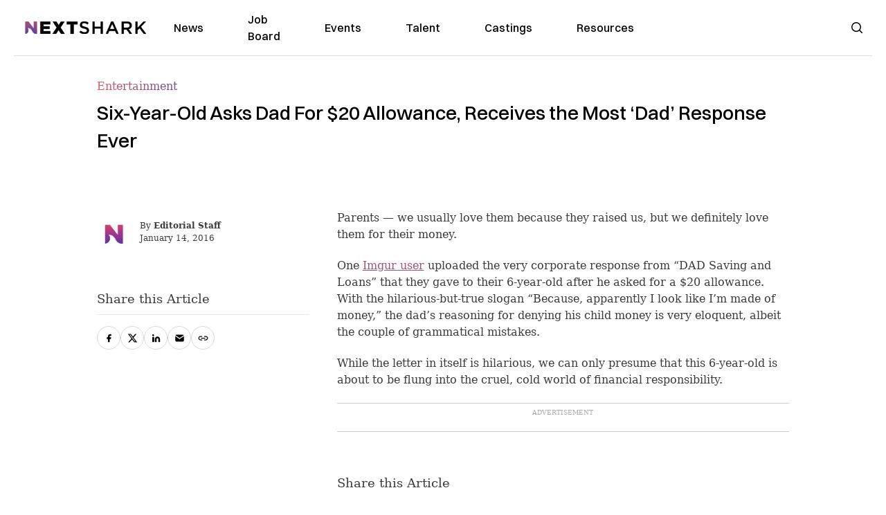

--- FILE ---
content_type: application/javascript; charset=UTF-8
request_url: https://nextshark.com/cdn-cgi/challenge-platform/h/b/scripts/jsd/8328113056b1/main.js?
body_size: 4680
content:
window._cf_chl_opt={JHZX9:'b'};~function(a4,B,x,e,K,T,C,h){a4=U,function(X,W,aG,a3,D,o){for(aG={X:177,W:227,D:220,o:213,V:248,L:176,N:205,l:215,m:224,c:276},a3=U,D=X();!![];)try{if(o=parseInt(a3(aG.X))/1+parseInt(a3(aG.W))/2*(-parseInt(a3(aG.D))/3)+-parseInt(a3(aG.o))/4*(parseInt(a3(aG.V))/5)+parseInt(a3(aG.L))/6+-parseInt(a3(aG.N))/7+-parseInt(a3(aG.l))/8+parseInt(a3(aG.m))/9*(parseInt(a3(aG.c))/10),o===W)break;else D.push(D.shift())}catch(V){D.push(D.shift())}}(a,836533),B=this||self,x=B[a4(261)],e=function(as,aZ,av,ah,a5,W,D,o){return as={X:272,W:229},aZ={X:175,W:175,D:247,o:175,V:279,L:166,N:247,l:175},av={X:250},ah={X:250,W:166,D:203,o:265,V:240,L:203,N:203,l:240,m:262,c:247,E:247,A:262,z:247,y:175,F:247,k:203,Y:247,O:262,Q:247,P:247,R:175,n:247,b:247,f:279},a5=a4,W=String[a5(as.X)],D={'h':function(V,aI){return aI={X:216,W:166},V==null?'':D.g(V,6,function(L,a6){return a6=U,a6(aI.X)[a6(aI.W)](L)})},'g':function(V,L,N,a7,E,A,z,y,F,Y,O,Q,P,R,M,a0,a1,a2){if(a7=a5,V==null)return'';for(A={},z={},y='',F=2,Y=3,O=2,Q=[],P=0,R=0,M=0;M<V[a7(ah.X)];M+=1)if(a0=V[a7(ah.W)](M),Object[a7(ah.D)][a7(ah.o)][a7(ah.V)](A,a0)||(A[a0]=Y++,z[a0]=!0),a1=y+a0,Object[a7(ah.L)][a7(ah.o)][a7(ah.V)](A,a1))y=a1;else{if(Object[a7(ah.N)][a7(ah.o)][a7(ah.l)](z,y)){if(256>y[a7(ah.m)](0)){for(E=0;E<O;P<<=1,L-1==R?(R=0,Q[a7(ah.c)](N(P)),P=0):R++,E++);for(a2=y[a7(ah.m)](0),E=0;8>E;P=P<<1|1.56&a2,L-1==R?(R=0,Q[a7(ah.E)](N(P)),P=0):R++,a2>>=1,E++);}else{for(a2=1,E=0;E<O;P=a2|P<<1.97,L-1==R?(R=0,Q[a7(ah.E)](N(P)),P=0):R++,a2=0,E++);for(a2=y[a7(ah.A)](0),E=0;16>E;P=P<<1.13|1&a2,R==L-1?(R=0,Q[a7(ah.z)](N(P)),P=0):R++,a2>>=1,E++);}F--,0==F&&(F=Math[a7(ah.y)](2,O),O++),delete z[y]}else for(a2=A[y],E=0;E<O;P=1.78&a2|P<<1,L-1==R?(R=0,Q[a7(ah.F)](N(P)),P=0):R++,a2>>=1,E++);y=(F--,0==F&&(F=Math[a7(ah.y)](2,O),O++),A[a1]=Y++,String(a0))}if(y!==''){if(Object[a7(ah.k)][a7(ah.o)][a7(ah.l)](z,y)){if(256>y[a7(ah.m)](0)){for(E=0;E<O;P<<=1,L-1==R?(R=0,Q[a7(ah.Y)](N(P)),P=0):R++,E++);for(a2=y[a7(ah.O)](0),E=0;8>E;P=a2&1|P<<1.56,L-1==R?(R=0,Q[a7(ah.Q)](N(P)),P=0):R++,a2>>=1,E++);}else{for(a2=1,E=0;E<O;P=a2|P<<1,R==L-1?(R=0,Q[a7(ah.E)](N(P)),P=0):R++,a2=0,E++);for(a2=y[a7(ah.O)](0),E=0;16>E;P=1.51&a2|P<<1,R==L-1?(R=0,Q[a7(ah.P)](N(P)),P=0):R++,a2>>=1,E++);}F--,0==F&&(F=Math[a7(ah.R)](2,O),O++),delete z[y]}else for(a2=A[y],E=0;E<O;P=P<<1.89|a2&1.16,R==L-1?(R=0,Q[a7(ah.n)](N(P)),P=0):R++,a2>>=1,E++);F--,0==F&&O++}for(a2=2,E=0;E<O;P=P<<1.72|1.02&a2,L-1==R?(R=0,Q[a7(ah.Y)](N(P)),P=0):R++,a2>>=1,E++);for(;;)if(P<<=1,L-1==R){Q[a7(ah.b)](N(P));break}else R++;return Q[a7(ah.f)]('')},'j':function(V,au,a8){return au={X:262},a8=a5,V==null?'':V==''?null:D.i(V[a8(av.X)],32768,function(L,a9){return a9=a8,V[a9(au.X)](L)})},'i':function(V,L,N,aa,E,A,z,y,F,Y,O,Q,P,R,M,a0,a2,a1){for(aa=a5,E=[],A=4,z=4,y=3,F=[],Q=N(0),P=L,R=1,Y=0;3>Y;E[Y]=Y,Y+=1);for(M=0,a0=Math[aa(aZ.X)](2,2),O=1;O!=a0;a1=P&Q,P>>=1,0==P&&(P=L,Q=N(R++)),M|=O*(0<a1?1:0),O<<=1);switch(M){case 0:for(M=0,a0=Math[aa(aZ.X)](2,8),O=1;a0!=O;a1=P&Q,P>>=1,P==0&&(P=L,Q=N(R++)),M|=O*(0<a1?1:0),O<<=1);a2=W(M);break;case 1:for(M=0,a0=Math[aa(aZ.W)](2,16),O=1;a0!=O;a1=P&Q,P>>=1,P==0&&(P=L,Q=N(R++)),M|=(0<a1?1:0)*O,O<<=1);a2=W(M);break;case 2:return''}for(Y=E[3]=a2,F[aa(aZ.D)](a2);;){if(R>V)return'';for(M=0,a0=Math[aa(aZ.o)](2,y),O=1;O!=a0;a1=Q&P,P>>=1,0==P&&(P=L,Q=N(R++)),M|=O*(0<a1?1:0),O<<=1);switch(a2=M){case 0:for(M=0,a0=Math[aa(aZ.o)](2,8),O=1;O!=a0;a1=Q&P,P>>=1,P==0&&(P=L,Q=N(R++)),M|=(0<a1?1:0)*O,O<<=1);E[z++]=W(M),a2=z-1,A--;break;case 1:for(M=0,a0=Math[aa(aZ.W)](2,16),O=1;O!=a0;a1=Q&P,P>>=1,P==0&&(P=L,Q=N(R++)),M|=O*(0<a1?1:0),O<<=1);E[z++]=W(M),a2=z-1,A--;break;case 2:return F[aa(aZ.V)]('')}if(0==A&&(A=Math[aa(aZ.o)](2,y),y++),E[a2])a2=E[a2];else if(a2===z)a2=Y+Y[aa(aZ.L)](0);else return null;F[aa(aZ.N)](a2),E[z++]=Y+a2[aa(aZ.L)](0),A--,Y=a2,A==0&&(A=Math[aa(aZ.l)](2,y),y++)}}},o={},o[a5(as.W)]=D.h,o}(),K={},K[a4(269)]='o',K[a4(273)]='s',K[a4(228)]='u',K[a4(278)]='z',K[a4(222)]='n',K[a4(167)]='I',K[a4(183)]='b',T=K,B[a4(173)]=function(X,W,D,o,aO,aY,ak,aH,L,N,E,A,z,y){if(aO={X:219,W:178,D:190,o:219,V:207,L:200,N:185,l:207,m:195,c:218,E:250,A:263,z:234},aY={X:260,W:250,D:242},ak={X:203,W:265,D:240,o:247},aH=a4,W===null||W===void 0)return o;for(L=I(W),X[aH(aO.X)][aH(aO.W)]&&(L=L[aH(aO.D)](X[aH(aO.o)][aH(aO.W)](W))),L=X[aH(aO.V)][aH(aO.L)]&&X[aH(aO.N)]?X[aH(aO.l)][aH(aO.L)](new X[(aH(aO.N))](L)):function(F,ai,Y){for(ai=aH,F[ai(aY.X)](),Y=0;Y<F[ai(aY.W)];F[Y+1]===F[Y]?F[ai(aY.D)](Y+1,1):Y+=1);return F}(L),N='nAsAaAb'.split('A'),N=N[aH(aO.m)][aH(aO.c)](N),E=0;E<L[aH(aO.E)];A=L[E],z=G(X,W,A),N(z)?(y=z==='s'&&!X[aH(aO.A)](W[A]),aH(aO.z)===D+A?V(D+A,z):y||V(D+A,W[A])):V(D+A,z),E++);return o;function V(F,Y,ag){ag=U,Object[ag(ak.X)][ag(ak.W)][ag(ak.D)](o,Y)||(o[Y]=[]),o[Y][ag(ak.o)](F)}},C=a4(198)[a4(194)](';'),h=C[a4(195)][a4(218)](C),B[a4(266)]=function(X,W,aP,aq,D,o,V,L){for(aP={X:246,W:250,D:188,o:247,V:270},aq=a4,D=Object[aq(aP.X)](W),o=0;o<D[aq(aP.W)];o++)if(V=D[o],V==='f'&&(V='N'),X[V]){for(L=0;L<W[D[o]][aq(aP.W)];-1===X[V][aq(aP.D)](W[D[o]][L])&&(h(W[D[o]][L])||X[V][aq(aP.o)]('o.'+W[D[o]][L])),L++);}else X[V]=W[D[o]][aq(aP.V)](function(N){return'o.'+N})},Z();function a(U2){return U2='bigint,chlApiUrl,clientInformation,contentDocument,catch,navigator,MViqS9,chlApiRumWidgetAgeMs,pow,3462612zhhOGG,491184TRtGRV,getOwnPropertyNames,/jsd/oneshot/8328113056b1/0.9878973506034621:1765862722:00X70cMgSTggIPDdptpj33bnlVN9yUNoiXUZndSRjvA/,floor,appendChild,display: none,boolean,msg,Set,loading,_cf_chl_opt,indexOf,location,concat,xhr-error,bclI3,isArray,split,includes,function,/cdn-cgi/challenge-platform/h/,_cf_chl_opt;rQbOs9;FWcIT6;RUfN6;gRZD9;Fitf5;ibAjX2;QFoQ3;kwZxu3;jpPe1;CSKE5;KoKpn7;muAo0;DafBR6;MViqS9;RgkH4;nKFwJ3;hKnz6,iframe,from,getPrototypeOf,http-code:,prototype,DOMContentLoaded,6249978yolvcx,log,Array,now,chlApiSitekey,readyState,JHZX9,chctx,8JZqzWr,error,12785072EXAgFG,-fNj9OlnrVDM824sCxhbKoWTGXBdELPRYgiFZcJwpz$7A1ev0Uqm356kyHS+ItauQ,body,bind,Object,3WJaAZK,href,number,send,14824476UDXFhC,chlApiClientVersion,detail,913442CwQEjL,undefined,UKaHnqxhDhBD,POST,[native code],Function,createElement,d.cookie,onreadystatechange,/b/ov1/0.9878973506034621:1765862722:00X70cMgSTggIPDdptpj33bnlVN9yUNoiXUZndSRjvA/,timeout,success,lEJE0,call,XMLHttpRequest,splice,event,onload,stringify,keys,push,1445930WgljZC,onerror,length,ontimeout,errorInfoObject,open,source,addEventListener,yEyS4,sid,GCBp7,cloudflare-invisible,sort,document,charCodeAt,isNaN,jsd,hasOwnProperty,RgkH4,style,parent,object,map,removeChild,fromCharCode,string,postMessage,error on cf_chl_props,20ygttnd,__CF$cv$params,symbol,join,toString,api,random,status,tabIndex,/invisible/jsd,contentWindow,charAt'.split(','),a=function(){return U2},a()}function i(aL,aX,X,W,D){return aL={X:180,W:208},aX=a4,X=3600,W=H(),D=Math[aX(aL.X)](Date[aX(aL.W)]()/1e3),D-W>X?![]:!![]}function S(X,W,aA,aB){return aA={X:232,W:232,D:203,o:159,V:240,L:188,N:231},aB=a4,W instanceof X[aB(aA.X)]&&0<X[aB(aA.W)][aB(aA.D)][aB(aA.o)][aB(aA.V)](W)[aB(aA.L)](aB(aA.N))}function g(X,ao,aU){return ao={X:161},aU=a4,Math[aU(ao.X)]()<X}function Z(U0,aM,ab,ad,X,W,D,o,V){if(U0={X:277,W:160,D:210,o:186,V:255,L:255,N:204,l:235},aM={X:210,W:186,D:235},ab={X:275},ad=a4,X=B[ad(U0.X)],!X)return;if(!i())return;(W=![],D=X[ad(U0.W)]===!![],o=function(aK,L){if(aK=ad,!W){if(W=!![],!i())return;L=v(),j(L.r,function(N){s(X,N)}),L.e&&d(aK(ab.X),L.e)}},x[ad(U0.D)]!==ad(U0.o))?o():B[ad(U0.V)]?x[ad(U0.L)](ad(U0.N),o):(V=x[ad(U0.l)]||function(){},x[ad(U0.l)]=function(aT){aT=ad,V(),x[aT(aM.X)]!==aT(aM.W)&&(x[aT(aM.D)]=V,o())})}function v(aR,aj,D,o,V,L,N){aj=(aR={X:233,W:199,D:267,o:182,V:163,L:217,N:181,l:165,m:169,c:172,E:170,A:271},a4);try{return D=x[aj(aR.X)](aj(aR.W)),D[aj(aR.D)]=aj(aR.o),D[aj(aR.V)]='-1',x[aj(aR.L)][aj(aR.N)](D),o=D[aj(aR.l)],V={},V=MViqS9(o,o,'',V),V=MViqS9(o,o[aj(aR.m)]||o[aj(aR.c)],'n.',V),V=MViqS9(o,D[aj(aR.E)],'d.',V),x[aj(aR.L)][aj(aR.A)](D),L={},L.r=V,L.e=null,L}catch(l){return N={},N.r={},N.e=l,N}}function s(D,o,U1,aS,V,L,N){if(U1={X:259,W:160,D:238,o:254,V:257,L:243,N:238,l:268,m:274,c:257,E:214,A:226,z:274},aS=a4,V=aS(U1.X),!D[aS(U1.W)])return;o===aS(U1.D)?(L={},L[aS(U1.o)]=V,L[aS(U1.V)]=D.r,L[aS(U1.L)]=aS(U1.N),B[aS(U1.l)][aS(U1.m)](L,'*')):(N={},N[aS(U1.o)]=V,N[aS(U1.c)]=D.r,N[aS(U1.L)]=aS(U1.E),N[aS(U1.A)]=o,B[aS(U1.l)][aS(U1.z)](N,'*'))}function j(X,W,ac,am,al,aN,aW,D,o,V){ac={X:277,W:206,D:187,o:241,V:253,L:230,N:197,l:187,m:211,c:179,E:160,A:237,z:251,y:244,F:249,k:189,Y:221,O:221,Q:160,P:223,R:229,n:245},am={X:191},al={X:162,W:162,D:238,o:202,V:162},aN={X:237},aW=a4,D=B[aW(ac.X)],console[aW(ac.W)](B[aW(ac.D)]),o=new B[(aW(ac.o))](),o[aW(ac.V)](aW(ac.L),aW(ac.N)+B[aW(ac.l)][aW(ac.m)]+aW(ac.c)+D.r),D[aW(ac.E)]&&(o[aW(ac.A)]=5e3,o[aW(ac.z)]=function(aD){aD=aW,W(aD(aN.X))}),o[aW(ac.y)]=function(aJ){aJ=aW,o[aJ(al.X)]>=200&&o[aJ(al.W)]<300?W(aJ(al.D)):W(aJ(al.o)+o[aJ(al.V)])},o[aW(ac.F)]=function(ap){ap=aW,W(ap(am.X))},V={'t':H(),'lhr':x[aW(ac.k)]&&x[aW(ac.k)][aW(ac.Y)]?x[aW(ac.k)][aW(ac.O)]:'','api':D[aW(ac.Q)]?!![]:![],'payload':X},o[aW(ac.P)](e[aW(ac.R)](JSON[aW(ac.n)](V)))}function G(X,W,D,ay,ax,o){ax=(ay={X:171,W:207,D:193,o:207,V:196},a4);try{return W[D][ax(ay.X)](function(){}),'p'}catch(V){}try{if(W[D]==null)return void 0===W[D]?'u':'x'}catch(L){return'i'}return X[ax(ay.W)][ax(ay.D)](W[D])?'a':W[D]===X[ax(ay.o)]?'p5':!0===W[D]?'T':!1===W[D]?'F':(o=typeof W[D],ax(ay.V)==o?S(X,W[D])?'N':'f':T[o]||'?')}function d(o,V,aE,aw,L,N,l,m,c,E,A,z){if(aE={X:184,W:214,D:277,o:197,V:187,L:211,N:236,l:164,m:241,c:253,E:230,A:237,z:251,y:209,F:187,k:256,Y:168,O:239,Q:174,P:258,R:225,n:187,b:192,f:252,M:212,a0:254,a1:264,a2:223,aA:229},aw=a4,!g(.01))return![];N=(L={},L[aw(aE.X)]=o,L[aw(aE.W)]=V,L);try{l=B[aw(aE.D)],m=aw(aE.o)+B[aw(aE.V)][aw(aE.L)]+aw(aE.N)+l.r+aw(aE.l),c=new B[(aw(aE.m))](),c[aw(aE.c)](aw(aE.E),m),c[aw(aE.A)]=2500,c[aw(aE.z)]=function(){},E={},E[aw(aE.y)]=B[aw(aE.F)][aw(aE.k)],E[aw(aE.Y)]=B[aw(aE.V)][aw(aE.O)],E[aw(aE.Q)]=B[aw(aE.V)][aw(aE.P)],E[aw(aE.R)]=B[aw(aE.n)][aw(aE.b)],A=E,z={},z[aw(aE.f)]=N,z[aw(aE.M)]=A,z[aw(aE.a0)]=aw(aE.a1),c[aw(aE.a2)](e[aw(aE.aA)](z))}catch(y){}}function I(X,aF,ae,W){for(aF={X:190,W:246,D:201},ae=a4,W=[];null!==X;W=W[ae(aF.X)](Object[ae(aF.W)](X)),X=Object[ae(aF.D)](X));return W}function U(t,X,W){return W=a(),U=function(D,J,p){return D=D-159,p=W[D],p},U(t,X)}function H(aV,at,X){return aV={X:277,W:180},at=a4,X=B[at(aV.X)],Math[at(aV.W)](+atob(X.t))}}()